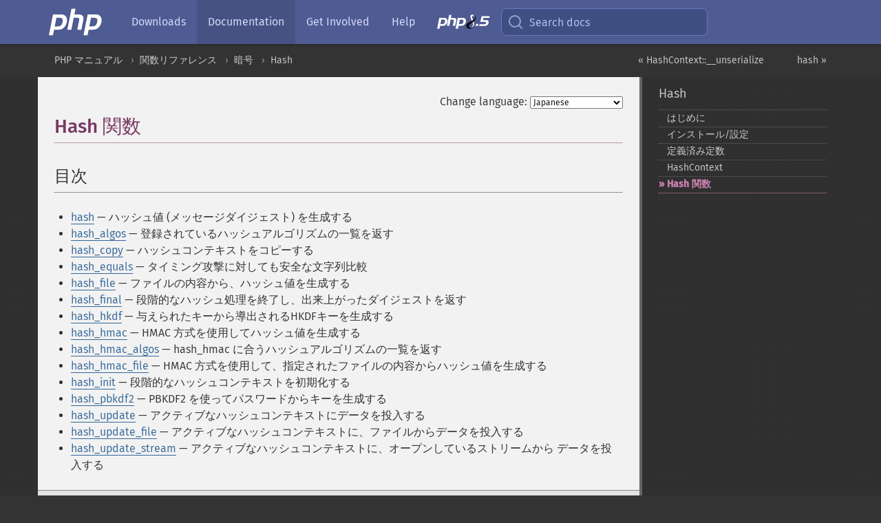

--- FILE ---
content_type: text/html; charset=utf-8
request_url: https://www.php.net/manual/ja/ref.hash.php
body_size: 9503
content:
<!DOCTYPE html>
<html xmlns="http://www.w3.org/1999/xhtml" lang="ja">
<head>

  <meta charset="utf-8">
  <meta name="viewport" content="width=device-width, initial-scale=1.0">

     <base href="https://www.php.net/manual/ja/ref.hash.php">
  
  <title>PHP: Hash 関数 - Manual</title>

      <link rel="stylesheet" type="text/css" href="/cached.php?t=1756715876&amp;f=/fonts/Fira/fira.css" media="screen">
      <link rel="stylesheet" type="text/css" href="/cached.php?t=1756715876&amp;f=/fonts/Font-Awesome/css/fontello.css" media="screen">
      <link rel="stylesheet" type="text/css" href="/cached.php?t=1763585401&amp;f=/styles/theme-base.css" media="screen">
      <link rel="stylesheet" type="text/css" href="/cached.php?t=1763575802&amp;f=/styles/theme-medium.css" media="screen">
  
 <link rel="icon" type="image/svg+xml" sizes="any" href="https://www.php.net/favicon.svg?v=2">
 <link rel="icon" type="image/png" sizes="196x196" href="https://www.php.net/favicon-196x196.png?v=2">
 <link rel="icon" type="image/png" sizes="32x32" href="https://www.php.net/favicon-32x32.png?v=2">
 <link rel="icon" type="image/png" sizes="16x16" href="https://www.php.net/favicon-16x16.png?v=2">
 <link rel="shortcut icon" href="https://www.php.net/favicon.ico?v=2">

 <link rel="search" type="application/opensearchdescription+xml" href="https://www.php.net/phpnetimprovedsearch.src" title="Add PHP.net search">
 <link rel="alternate" type="application/atom+xml" href="https://www.php.net/releases/feed.php" title="PHP Release feed">
 <link rel="alternate" type="application/atom+xml" href="https://www.php.net/feed.atom" title="PHP: Hypertext Preprocessor">

 <link rel="canonical" href="https://www.php.net/manual/ja/ref.hash.php">
 <link rel="shorturl" href="https://www.php.net/hash">
 <link rel="alternate" href="https://www.php.net/hash" hreflang="x-default">

 <link rel="contents" href="https://www.php.net/manual/ja/index.php">
 <link rel="index" href="https://www.php.net/manual/ja/book.hash.php">
 <link rel="prev" href="https://www.php.net/manual/ja/hashcontext.unserialize.php">
 <link rel="next" href="https://www.php.net/manual/ja/function.hash.php">

 <link rel="alternate" href="https://www.php.net/manual/en/ref.hash.php" hreflang="en">
 <link rel="alternate" href="https://www.php.net/manual/de/ref.hash.php" hreflang="de">
 <link rel="alternate" href="https://www.php.net/manual/es/ref.hash.php" hreflang="es">
 <link rel="alternate" href="https://www.php.net/manual/fr/ref.hash.php" hreflang="fr">
 <link rel="alternate" href="https://www.php.net/manual/it/ref.hash.php" hreflang="it">
 <link rel="alternate" href="https://www.php.net/manual/ja/ref.hash.php" hreflang="ja">
 <link rel="alternate" href="https://www.php.net/manual/pt_BR/ref.hash.php" hreflang="pt_BR">
 <link rel="alternate" href="https://www.php.net/manual/ru/ref.hash.php" hreflang="ru">
 <link rel="alternate" href="https://www.php.net/manual/tr/ref.hash.php" hreflang="tr">
 <link rel="alternate" href="https://www.php.net/manual/uk/ref.hash.php" hreflang="uk">
 <link rel="alternate" href="https://www.php.net/manual/zh/ref.hash.php" hreflang="zh">

<link rel="stylesheet" type="text/css" href="/cached.php?t=1756715876&amp;f=/fonts/Fira/fira.css" media="screen">
<link rel="stylesheet" type="text/css" href="/cached.php?t=1756715876&amp;f=/fonts/Font-Awesome/css/fontello.css" media="screen">
<link rel="stylesheet" type="text/css" href="/cached.php?t=1763585401&amp;f=/styles/theme-base.css" media="screen">
<link rel="stylesheet" type="text/css" href="/cached.php?t=1763575802&amp;f=/styles/theme-medium.css" media="screen">


 <base href="https://www.php.net/manual/ja/ref.hash.php">

<meta name="Description" content="Hash 関数" />

<meta name="twitter:card" content="summary_large_image" />
<meta name="twitter:site" content="@official_php" />
<meta name="twitter:title" content="PHP: Hash 関数 - Manual" />
<meta name="twitter:description" content="Hash 関数" />
<meta name="twitter:creator" content="@official_php" />
<meta name="twitter:image:src" content="https://www.php.net/images/meta-image.png" />

<meta itemprop="name" content="PHP: Hash 関数 - Manual" />
<meta itemprop="description" content="Hash 関数" />
<meta itemprop="image" content="https://www.php.net/images/meta-image.png" />

<meta property="og:image" content="https://www.php.net/images/meta-image.png" />
<meta property="og:description" content="Hash 関数" />

<link href="https://fosstodon.org/@php" rel="me" />
<!-- Matomo -->
<script>
    var _paq = window._paq = window._paq || [];
    /* tracker methods like "setCustomDimension" should be called before "trackPageView" */
    _paq.push(["setDoNotTrack", true]);
    _paq.push(["disableCookies"]);
    _paq.push(['trackPageView']);
    _paq.push(['enableLinkTracking']);
    (function() {
        var u="https://analytics.php.net/";
        _paq.push(['setTrackerUrl', u+'matomo.php']);
        _paq.push(['setSiteId', '1']);
        var d=document, g=d.createElement('script'), s=d.getElementsByTagName('script')[0];
        g.async=true; g.src=u+'matomo.js'; s.parentNode.insertBefore(g,s);
    })();
</script>
<!-- End Matomo Code -->
</head>
<body class="docs "><a href="/x-myracloud-5958a2bbbed300a9b9ac631223924e0b/1768469445.371" style="display:  none">update page now</a>

<nav class="navbar navbar-fixed-top">
  <div class="navbar__inner">
    <a href="/" aria-label="PHP Home" class="navbar__brand">
      <img
        src="/images/logos/php-logo-white.svg"
        aria-hidden="true"
        width="80"
        height="40"
      >
    </a>

    <div
      id="navbar__offcanvas"
      tabindex="-1"
      class="navbar__offcanvas"
      aria-label="Menu"
    >
      <button
        id="navbar__close-button"
        class="navbar__icon-item navbar_icon-item--visually-aligned navbar__close-button"
      >
        <svg xmlns="http://www.w3.org/2000/svg" width="24" viewBox="0 0 24 24" fill="currentColor"><path d="M19,6.41L17.59,5L12,10.59L6.41,5L5,6.41L10.59,12L5,17.59L6.41,19L12,13.41L17.59,19L19,17.59L13.41,12L19,6.41Z" /></svg>
      </button>

      <ul class="navbar__nav">
                            <li class="navbar__item">
              <a
                href="/downloads.php"
                                class="navbar__link  "
              >
                                  Downloads                              </a>
          </li>
                            <li class="navbar__item">
              <a
                href="/docs.php"
                aria-current="page"                class="navbar__link navbar__link--active "
              >
                                  Documentation                              </a>
          </li>
                            <li class="navbar__item">
              <a
                href="/get-involved.php"
                                class="navbar__link  "
              >
                                  Get Involved                              </a>
          </li>
                            <li class="navbar__item">
              <a
                href="/support.php"
                                class="navbar__link  "
              >
                                  Help                              </a>
          </li>
                            <li class="navbar__item">
              <a
                href="/releases/8.5/index.php"
                                class="navbar__link  navbar__release"
              >
                                  <img src="/images/php8/logo_php8_5.svg" alt="PHP 8.5">
                              </a>
          </li>
              </ul>
    </div>

    <div class="navbar__right">
        
      
      <!-- Desktop default search -->
      <form
        action="/manual-lookup.php"
        class="navbar__search-form"
      >
        <label for="navbar__search-input" aria-label="Search docs">
          <svg
  xmlns="http://www.w3.org/2000/svg"
  aria-hidden="true"
  width="24"
  viewBox="0 0 24 24"
  fill="none"
  stroke="currentColor"
  stroke-width="2"
  stroke-linecap="round"
  stroke-linejoin="round"
>
  <circle cx="11" cy="11" r="8"></circle>
  <line x1="21" y1="21" x2="16.65" y2="16.65"></line>
</svg>        </label>
        <input
          type="search"
          name="pattern"
          id="navbar__search-input"
          class="navbar__search-input"
          placeholder="Search docs"
          accesskey="s"
        >
        <input type="hidden" name="scope" value="quickref">
      </form>

      <!-- Desktop encanced search -->
      <button
        id="navbar__search-button"
        class="navbar__search-button"
        hidden
      >
        <svg
  xmlns="http://www.w3.org/2000/svg"
  aria-hidden="true"
  width="24"
  viewBox="0 0 24 24"
  fill="none"
  stroke="currentColor"
  stroke-width="2"
  stroke-linecap="round"
  stroke-linejoin="round"
>
  <circle cx="11" cy="11" r="8"></circle>
  <line x1="21" y1="21" x2="16.65" y2="16.65"></line>
</svg>        Search docs
      </button>

        
      <!-- Mobile default items -->
      <a
        id="navbar__search-link"
        href="/lookup-form.php"
        aria-label="Search docs"
        class="navbar__icon-item navbar__search-link"
      >
        <svg
  xmlns="http://www.w3.org/2000/svg"
  aria-hidden="true"
  width="24"
  viewBox="0 0 24 24"
  fill="none"
  stroke="currentColor"
  stroke-width="2"
  stroke-linecap="round"
  stroke-linejoin="round"
>
  <circle cx="11" cy="11" r="8"></circle>
  <line x1="21" y1="21" x2="16.65" y2="16.65"></line>
</svg>      </a>
      <a
        id="navbar__menu-link"
        href="/menu.php"
        aria-label="Menu"
        class="navbar__icon-item navbar_icon-item--visually-aligned navbar_menu-link"
      >
        <svg xmlns="http://www.w3.org/2000/svg"
  aria-hidden="true"
  width="24"
  viewBox="0 0 24 24"
  fill="currentColor"
>
  <path d="M3,6H21V8H3V6M3,11H21V13H3V11M3,16H21V18H3V16Z" />
</svg>      </a>

      <!-- Mobile enhanced items -->
      <button
        id="navbar__search-button-mobile"
        aria-label="Search docs"
        class="navbar__icon-item navbar__search-button-mobile"
        hidden
      >
        <svg
  xmlns="http://www.w3.org/2000/svg"
  aria-hidden="true"
  width="24"
  viewBox="0 0 24 24"
  fill="none"
  stroke="currentColor"
  stroke-width="2"
  stroke-linecap="round"
  stroke-linejoin="round"
>
  <circle cx="11" cy="11" r="8"></circle>
  <line x1="21" y1="21" x2="16.65" y2="16.65"></line>
</svg>      </button>
      <button
        id="navbar__menu-button"
        aria-label="Menu"
        class="navbar__icon-item navbar_icon-item--visually-aligned"
        hidden
      >
        <svg xmlns="http://www.w3.org/2000/svg"
  aria-hidden="true"
  width="24"
  viewBox="0 0 24 24"
  fill="currentColor"
>
  <path d="M3,6H21V8H3V6M3,11H21V13H3V11M3,16H21V18H3V16Z" />
</svg>      </button>
    </div>

    <div
      id="navbar__backdrop"
      class="navbar__backdrop"
    ></div>
  </div>

  <div id="flash-message"></div>
</nav>
<nav id="trick"><div><dl>
<dt><a href='/manual/en/getting-started.php'>Getting Started</a></dt>
	<dd><a href='/manual/en/introduction.php'>Introduction</a></dd>
	<dd><a href='/manual/en/tutorial.php'>A simple tutorial</a></dd>
<dt><a href='/manual/en/langref.php'>Language Reference</a></dt>
	<dd><a href='/manual/en/language.basic-syntax.php'>Basic syntax</a></dd>
	<dd><a href='/manual/en/language.types.php'>Types</a></dd>
	<dd><a href='/manual/en/language.variables.php'>Variables</a></dd>
	<dd><a href='/manual/en/language.constants.php'>Constants</a></dd>
	<dd><a href='/manual/en/language.expressions.php'>Expressions</a></dd>
	<dd><a href='/manual/en/language.operators.php'>Operators</a></dd>
	<dd><a href='/manual/en/language.control-structures.php'>Control Structures</a></dd>
	<dd><a href='/manual/en/language.functions.php'>Functions</a></dd>
	<dd><a href='/manual/en/language.oop5.php'>Classes and Objects</a></dd>
	<dd><a href='/manual/en/language.namespaces.php'>Namespaces</a></dd>
	<dd><a href='/manual/en/language.enumerations.php'>Enumerations</a></dd>
	<dd><a href='/manual/en/language.errors.php'>Errors</a></dd>
	<dd><a href='/manual/en/language.exceptions.php'>Exceptions</a></dd>
	<dd><a href='/manual/en/language.fibers.php'>Fibers</a></dd>
	<dd><a href='/manual/en/language.generators.php'>Generators</a></dd>
	<dd><a href='/manual/en/language.attributes.php'>Attributes</a></dd>
	<dd><a href='/manual/en/language.references.php'>References Explained</a></dd>
	<dd><a href='/manual/en/reserved.variables.php'>Predefined Variables</a></dd>
	<dd><a href='/manual/en/reserved.exceptions.php'>Predefined Exceptions</a></dd>
	<dd><a href='/manual/en/reserved.interfaces.php'>Predefined Interfaces and Classes</a></dd>
	<dd><a href='/manual/en/reserved.attributes.php'>Predefined Attributes</a></dd>
	<dd><a href='/manual/en/context.php'>Context options and parameters</a></dd>
	<dd><a href='/manual/en/wrappers.php'>Supported Protocols and Wrappers</a></dd>
</dl>
<dl>
<dt><a href='/manual/en/security.php'>Security</a></dt>
	<dd><a href='/manual/en/security.intro.php'>Introduction</a></dd>
	<dd><a href='/manual/en/security.general.php'>General considerations</a></dd>
	<dd><a href='/manual/en/security.cgi-bin.php'>Installed as CGI binary</a></dd>
	<dd><a href='/manual/en/security.apache.php'>Installed as an Apache module</a></dd>
	<dd><a href='/manual/en/security.sessions.php'>Session Security</a></dd>
	<dd><a href='/manual/en/security.filesystem.php'>Filesystem Security</a></dd>
	<dd><a href='/manual/en/security.database.php'>Database Security</a></dd>
	<dd><a href='/manual/en/security.errors.php'>Error Reporting</a></dd>
	<dd><a href='/manual/en/security.variables.php'>User Submitted Data</a></dd>
	<dd><a href='/manual/en/security.hiding.php'>Hiding PHP</a></dd>
	<dd><a href='/manual/en/security.current.php'>Keeping Current</a></dd>
<dt><a href='/manual/en/features.php'>Features</a></dt>
	<dd><a href='/manual/en/features.http-auth.php'>HTTP authentication with PHP</a></dd>
	<dd><a href='/manual/en/features.cookies.php'>Cookies</a></dd>
	<dd><a href='/manual/en/features.sessions.php'>Sessions</a></dd>
	<dd><a href='/manual/en/features.file-upload.php'>Handling file uploads</a></dd>
	<dd><a href='/manual/en/features.remote-files.php'>Using remote files</a></dd>
	<dd><a href='/manual/en/features.connection-handling.php'>Connection handling</a></dd>
	<dd><a href='/manual/en/features.persistent-connections.php'>Persistent Database Connections</a></dd>
	<dd><a href='/manual/en/features.commandline.php'>Command line usage</a></dd>
	<dd><a href='/manual/en/features.gc.php'>Garbage Collection</a></dd>
	<dd><a href='/manual/en/features.dtrace.php'>DTrace Dynamic Tracing</a></dd>
</dl>
<dl>
<dt><a href='/manual/en/funcref.php'>Function Reference</a></dt>
	<dd><a href='/manual/en/refs.basic.php.php'>Affecting PHP's Behaviour</a></dd>
	<dd><a href='/manual/en/refs.utilspec.audio.php'>Audio Formats Manipulation</a></dd>
	<dd><a href='/manual/en/refs.remote.auth.php'>Authentication Services</a></dd>
	<dd><a href='/manual/en/refs.utilspec.cmdline.php'>Command Line Specific Extensions</a></dd>
	<dd><a href='/manual/en/refs.compression.php'>Compression and Archive Extensions</a></dd>
	<dd><a href='/manual/en/refs.crypto.php'>Cryptography Extensions</a></dd>
	<dd><a href='/manual/en/refs.database.php'>Database Extensions</a></dd>
	<dd><a href='/manual/en/refs.calendar.php'>Date and Time Related Extensions</a></dd>
	<dd><a href='/manual/en/refs.fileprocess.file.php'>File System Related Extensions</a></dd>
	<dd><a href='/manual/en/refs.international.php'>Human Language and Character Encoding Support</a></dd>
	<dd><a href='/manual/en/refs.utilspec.image.php'>Image Processing and Generation</a></dd>
	<dd><a href='/manual/en/refs.remote.mail.php'>Mail Related Extensions</a></dd>
	<dd><a href='/manual/en/refs.math.php'>Mathematical Extensions</a></dd>
	<dd><a href='/manual/en/refs.utilspec.nontext.php'>Non-Text MIME Output</a></dd>
	<dd><a href='/manual/en/refs.fileprocess.process.php'>Process Control Extensions</a></dd>
	<dd><a href='/manual/en/refs.basic.other.php'>Other Basic Extensions</a></dd>
	<dd><a href='/manual/en/refs.remote.other.php'>Other Services</a></dd>
	<dd><a href='/manual/en/refs.search.php'>Search Engine Extensions</a></dd>
	<dd><a href='/manual/en/refs.utilspec.server.php'>Server Specific Extensions</a></dd>
	<dd><a href='/manual/en/refs.basic.session.php'>Session Extensions</a></dd>
	<dd><a href='/manual/en/refs.basic.text.php'>Text Processing</a></dd>
	<dd><a href='/manual/en/refs.basic.vartype.php'>Variable and Type Related Extensions</a></dd>
	<dd><a href='/manual/en/refs.webservice.php'>Web Services</a></dd>
	<dd><a href='/manual/en/refs.utilspec.windows.php'>Windows Only Extensions</a></dd>
	<dd><a href='/manual/en/refs.xml.php'>XML Manipulation</a></dd>
	<dd><a href='/manual/en/refs.ui.php'>GUI Extensions</a></dd>
</dl>
<dl>
<dt>Keyboard Shortcuts</dt><dt>?</dt>
<dd>This help</dd>
<dt>j</dt>
<dd>Next menu item</dd>
<dt>k</dt>
<dd>Previous menu item</dd>
<dt>g p</dt>
<dd>Previous man page</dd>
<dt>g n</dt>
<dd>Next man page</dd>
<dt>G</dt>
<dd>Scroll to bottom</dd>
<dt>g g</dt>
<dd>Scroll to top</dd>
<dt>g h</dt>
<dd>Goto homepage</dd>
<dt>g s</dt>
<dd>Goto search<br>(current page)</dd>
<dt>/</dt>
<dd>Focus search box</dd>
</dl></div></nav>
<div id="goto">
    <div class="search">
         <div class="text"></div>
         <div class="results"><ul></ul></div>
   </div>
</div>

  <div id="breadcrumbs" class="clearfix">
    <div id="breadcrumbs-inner">
          <div class="next">
        <a href="function.hash.php">
          hash &raquo;
        </a>
      </div>
              <div class="prev">
        <a href="hashcontext.unserialize.php">
          &laquo; HashContext::__unserialize        </a>
      </div>
          <ul>
            <li><a href='index.php'>PHP マニュアル</a></li>      <li><a href='funcref.php'>関数リファレンス</a></li>      <li><a href='refs.crypto.php'>暗号</a></li>      <li><a href='book.hash.php'>Hash</a></li>      </ul>
    </div>
  </div>




<div id="layout" class="clearfix">
  <section id="layout-content">
  <div class="page-tools">
    <div class="change-language">
      <form action="/manual/change.php" method="get" id="changelang" name="changelang">
        <fieldset>
          <label for="changelang-langs">Change language:</label>
          <select onchange="document.changelang.submit()" name="page" id="changelang-langs">
            <option value='en/ref.hash.php'>English</option>
            <option value='de/ref.hash.php'>German</option>
            <option value='es/ref.hash.php'>Spanish</option>
            <option value='fr/ref.hash.php'>French</option>
            <option value='it/ref.hash.php'>Italian</option>
            <option value='ja/ref.hash.php' selected="selected">Japanese</option>
            <option value='pt_BR/ref.hash.php'>Brazilian Portuguese</option>
            <option value='ru/ref.hash.php'>Russian</option>
            <option value='tr/ref.hash.php'>Turkish</option>
            <option value='uk/ref.hash.php'>Ukrainian</option>
            <option value='zh/ref.hash.php'>Chinese (Simplified)</option>
            <option value='help-translate.php'>Other</option>
          </select>
        </fieldset>
      </form>
    </div>
  </div><div id="ref.hash" class="reference">
 <h1 class="title">Hash 関数</h1>

 













































































































<h2>目次</h2><ul class="chunklist chunklist_reference"><li><a href="function.hash.php">hash</a> — ハッシュ値 (メッセージダイジェスト) を生成する</li><li><a href="function.hash-algos.php">hash_algos</a> — 登録されているハッシュアルゴリズムの一覧を返す</li><li><a href="function.hash-copy.php">hash_copy</a> — ハッシュコンテキストをコピーする</li><li><a href="function.hash-equals.php">hash_equals</a> — タイミング攻撃に対しても安全な文字列比較</li><li><a href="function.hash-file.php">hash_file</a> — ファイルの内容から、ハッシュ値を生成する</li><li><a href="function.hash-final.php">hash_final</a> — 段階的なハッシュ処理を終了し、出来上がったダイジェストを返す</li><li><a href="function.hash-hkdf.php">hash_hkdf</a> — 与えられたキーから導出されるHKDFキーを生成する</li><li><a href="function.hash-hmac.php">hash_hmac</a> — HMAC 方式を使用してハッシュ値を生成する</li><li><a href="function.hash-hmac-algos.php">hash_hmac_algos</a> — hash_hmac に合うハッシュアルゴリズムの一覧を返す</li><li><a href="function.hash-hmac-file.php">hash_hmac_file</a> — HMAC 方式を使用して、指定されたファイルの内容からハッシュ値を生成する</li><li><a href="function.hash-init.php">hash_init</a> — 段階的なハッシュコンテキストを初期化する</li><li><a href="function.hash-pbkdf2.php">hash_pbkdf2</a> — PBKDF2 を使ってパスワードからキーを生成する</li><li><a href="function.hash-update.php">hash_update</a> — アクティブなハッシュコンテキストにデータを投入する</li><li><a href="function.hash-update-file.php">hash_update_file</a> — アクティブなハッシュコンテキストに、ファイルからデータを投入する</li><li><a href="function.hash-update-stream.php">hash_update_stream</a> — アクティブなハッシュコンテキストに、オープンしているストリームから
   データを投入する</li></ul>
</div>
    <div class="contribute">
      <h3 class="title">Found A Problem?</h3>
      <div>
         
      </div>
      <div class="edit-bug">
        <a href="https://github.com/php/doc-base/blob/master/README.md" title="This will take you to our contribution guidelines on GitHub" target="_blank" rel="noopener noreferrer">Learn How To Improve This Page</a>
        •
        <a href="https://github.com/php/doc-ja/blob/master/reference/hash/reference.xml">Submit a Pull Request</a>
        •
        <a href="https://github.com/php/doc-ja/issues/new?body=From%20manual%20page:%20https:%2F%2Fphp.net%2Fref.hash%0A%0A---">Report a Bug</a>
      </div>
    </div><section id="usernotes">
<div class="head">
<span class="action"><a href="/manual/add-note.php?sect=ref.hash&amp;repo=ja&amp;redirect=https://www.php.net/manual/ja/ref.hash.php">＋<small>add a note</small></a></span>
<h3 class="title">User Contributed Notes <span class="count">4 notes</span></h3>
</div><div id="allnotes">
  <div class="note" id="82018">  <div class="votes">
    <div id="Vu82018">
    <a href="/manual/vote-note.php?id=82018&amp;page=ref.hash&amp;vote=up" title="Vote up!" class="usernotes-voteu">up</a>
    </div>
    <div id="Vd82018">
    <a href="/manual/vote-note.php?id=82018&amp;page=ref.hash&amp;vote=down" title="Vote down!" class="usernotes-voted">down</a>
    </div>
    <div class="tally" id="V82018" title="53% like this...">
    4
    </div>
  </div>
  <a href="#82018" class="name">
  <strong class="user"><em>CraquePipe</em></strong></a><a class="genanchor" href="#82018"> &para;</a><div class="date" title="2008-03-24 04:42"><strong>17 years ago</strong></div>
  <div class="text" id="Hcom82018">
<div class="phpcode"><pre><code class="html">For thoes of you who're looking to generate an NTLM hash (not an LM hash), I found out it's quite simple..

It uses the basic MD4 function, but the password needs to be in Unicode Little Endian encode first (this canbe achieved by the iconv function).

This can be done easily by using the following code:

<span class="default">&lt;?php
</span><span class="keyword">function </span><span class="default">NTLMHash</span><span class="keyword">(</span><span class="default">$Input</span><span class="keyword">) {
  </span><span class="comment">// Convert the password from UTF8 to UTF16 (little endian)
  </span><span class="default">$Input</span><span class="keyword">=</span><span class="default">iconv</span><span class="keyword">(</span><span class="string">'UTF-8'</span><span class="keyword">,</span><span class="string">'UTF-16LE'</span><span class="keyword">,</span><span class="default">$Input</span><span class="keyword">);

  </span><span class="comment">// Encrypt it with the MD4 hash
  </span><span class="default">$MD4Hash</span><span class="keyword">=</span><span class="default">bin2hex</span><span class="keyword">(</span><span class="default">mhash</span><span class="keyword">(</span><span class="default">MHASH_MD4</span><span class="keyword">,</span><span class="default">$Input</span><span class="keyword">));

  </span><span class="comment">// You could use this instead, but mhash works on PHP 4 and 5 or above
  // The hash function only works on 5 or above
  //$MD4Hash=hash('md4',$Input);

  // Make it uppercase, not necessary, but it's common to do so with NTLM hashes
  </span><span class="default">$NTLMHash</span><span class="keyword">=</span><span class="default">strtoupper</span><span class="keyword">(</span><span class="default">$MD4Hash</span><span class="keyword">);

  </span><span class="comment">// Return the result
  </span><span class="keyword">return(</span><span class="default">$NTLMHash</span><span class="keyword">);
}
</span><span class="default">?&gt;
</span>
To produce an LM hash requires a fully-written script containing the algorithm used to make it.

Enjoy,
CraquePipe.</code></pre></div>
  </div>
 </div>
  <div class="note" id="84587">  <div class="votes">
    <div id="Vu84587">
    <a href="/manual/vote-note.php?id=84587&amp;page=ref.hash&amp;vote=up" title="Vote up!" class="usernotes-voteu">up</a>
    </div>
    <div id="Vd84587">
    <a href="/manual/vote-note.php?id=84587&amp;page=ref.hash&amp;vote=down" title="Vote down!" class="usernotes-voted">down</a>
    </div>
    <div class="tally" id="V84587" title="53% like this...">
    3
    </div>
  </div>
  <a href="#84587" class="name">
  <strong class="user"><em>artem at it-nt dot ru</em></strong></a><a class="genanchor" href="#84587"> &para;</a><div class="date" title="2008-07-20 12:35"><strong>17 years ago</strong></div>
  <div class="text" id="Hcom84587">
<div class="phpcode"><pre><code class="html">And some code for LM hash:

<span class="default">&lt;?php
</span><span class="keyword">function </span><span class="default">LMhash</span><span class="keyword">(</span><span class="default">$string</span><span class="keyword">)
{
    </span><span class="default">$string </span><span class="keyword">= </span><span class="default">strtoupper</span><span class="keyword">(</span><span class="default">substr</span><span class="keyword">(</span><span class="default">$string</span><span class="keyword">,</span><span class="default">0</span><span class="keyword">,</span><span class="default">14</span><span class="keyword">));

    </span><span class="default">$p1 </span><span class="keyword">= </span><span class="default">LMhash_DESencrypt</span><span class="keyword">(</span><span class="default">substr</span><span class="keyword">(</span><span class="default">$string</span><span class="keyword">, </span><span class="default">0</span><span class="keyword">, </span><span class="default">7</span><span class="keyword">));
    </span><span class="default">$p2 </span><span class="keyword">= </span><span class="default">LMhash_DESencrypt</span><span class="keyword">(</span><span class="default">substr</span><span class="keyword">(</span><span class="default">$string</span><span class="keyword">, </span><span class="default">7</span><span class="keyword">, </span><span class="default">7</span><span class="keyword">));

    return </span><span class="default">strtoupper</span><span class="keyword">(</span><span class="default">$p1</span><span class="keyword">.</span><span class="default">$p2</span><span class="keyword">);
}

function </span><span class="default">LMhash_DESencrypt</span><span class="keyword">(</span><span class="default">$string</span><span class="keyword">)
{
    </span><span class="default">$key </span><span class="keyword">= array();
    </span><span class="default">$tmp </span><span class="keyword">= array();
    </span><span class="default">$len </span><span class="keyword">= </span><span class="default">strlen</span><span class="keyword">(</span><span class="default">$string</span><span class="keyword">);

    for (</span><span class="default">$i</span><span class="keyword">=</span><span class="default">0</span><span class="keyword">; </span><span class="default">$i</span><span class="keyword">&lt;</span><span class="default">7</span><span class="keyword">; ++</span><span class="default">$i</span><span class="keyword">)
        </span><span class="default">$tmp</span><span class="keyword">[] = </span><span class="default">$i </span><span class="keyword">&lt; </span><span class="default">$len </span><span class="keyword">? </span><span class="default">ord</span><span class="keyword">(</span><span class="default">$string</span><span class="keyword">[</span><span class="default">$i</span><span class="keyword">]) : </span><span class="default">0</span><span class="keyword">;

    </span><span class="default">$key</span><span class="keyword">[] = </span><span class="default">$tmp</span><span class="keyword">[</span><span class="default">0</span><span class="keyword">] &amp; </span><span class="default">254</span><span class="keyword">;
    </span><span class="default">$key</span><span class="keyword">[] = (</span><span class="default">$tmp</span><span class="keyword">[</span><span class="default">0</span><span class="keyword">] &lt;&lt; </span><span class="default">7</span><span class="keyword">) | (</span><span class="default">$tmp</span><span class="keyword">[</span><span class="default">1</span><span class="keyword">] &gt;&gt; </span><span class="default">1</span><span class="keyword">);
    </span><span class="default">$key</span><span class="keyword">[] = (</span><span class="default">$tmp</span><span class="keyword">[</span><span class="default">1</span><span class="keyword">] &lt;&lt; </span><span class="default">6</span><span class="keyword">) | (</span><span class="default">$tmp</span><span class="keyword">[</span><span class="default">2</span><span class="keyword">] &gt;&gt; </span><span class="default">2</span><span class="keyword">);
    </span><span class="default">$key</span><span class="keyword">[] = (</span><span class="default">$tmp</span><span class="keyword">[</span><span class="default">2</span><span class="keyword">] &lt;&lt; </span><span class="default">5</span><span class="keyword">) | (</span><span class="default">$tmp</span><span class="keyword">[</span><span class="default">3</span><span class="keyword">] &gt;&gt; </span><span class="default">3</span><span class="keyword">);
    </span><span class="default">$key</span><span class="keyword">[] = (</span><span class="default">$tmp</span><span class="keyword">[</span><span class="default">3</span><span class="keyword">] &lt;&lt; </span><span class="default">4</span><span class="keyword">) | (</span><span class="default">$tmp</span><span class="keyword">[</span><span class="default">4</span><span class="keyword">] &gt;&gt; </span><span class="default">4</span><span class="keyword">);
    </span><span class="default">$key</span><span class="keyword">[] = (</span><span class="default">$tmp</span><span class="keyword">[</span><span class="default">4</span><span class="keyword">] &lt;&lt; </span><span class="default">3</span><span class="keyword">) | (</span><span class="default">$tmp</span><span class="keyword">[</span><span class="default">5</span><span class="keyword">] &gt;&gt; </span><span class="default">5</span><span class="keyword">);
    </span><span class="default">$key</span><span class="keyword">[] = (</span><span class="default">$tmp</span><span class="keyword">[</span><span class="default">5</span><span class="keyword">] &lt;&lt; </span><span class="default">2</span><span class="keyword">) | (</span><span class="default">$tmp</span><span class="keyword">[</span><span class="default">6</span><span class="keyword">] &gt;&gt; </span><span class="default">6</span><span class="keyword">);
    </span><span class="default">$key</span><span class="keyword">[] = </span><span class="default">$tmp</span><span class="keyword">[</span><span class="default">6</span><span class="keyword">] &lt;&lt; </span><span class="default">1</span><span class="keyword">;
   
    </span><span class="default">$is </span><span class="keyword">= </span><span class="default">mcrypt_get_iv_size</span><span class="keyword">(</span><span class="default">MCRYPT_DES</span><span class="keyword">, </span><span class="default">MCRYPT_MODE_ECB</span><span class="keyword">);
    </span><span class="default">$iv </span><span class="keyword">= </span><span class="default">mcrypt_create_iv</span><span class="keyword">(</span><span class="default">$is</span><span class="keyword">, </span><span class="default">MCRYPT_RAND</span><span class="keyword">);
    </span><span class="default">$key0 </span><span class="keyword">= </span><span class="string">""</span><span class="keyword">;
   
    foreach (</span><span class="default">$key </span><span class="keyword">as </span><span class="default">$k</span><span class="keyword">)
        </span><span class="default">$key0 </span><span class="keyword">.= </span><span class="default">chr</span><span class="keyword">(</span><span class="default">$k</span><span class="keyword">);
    </span><span class="default">$crypt </span><span class="keyword">= </span><span class="default">mcrypt_encrypt</span><span class="keyword">(</span><span class="default">MCRYPT_DES</span><span class="keyword">, </span><span class="default">$key0</span><span class="keyword">, </span><span class="string">"KGS!@#$%"</span><span class="keyword">, </span><span class="default">MCRYPT_MODE_ECB</span><span class="keyword">, </span><span class="default">$iv</span><span class="keyword">);

    return </span><span class="default">bin2hex</span><span class="keyword">(</span><span class="default">$crypt</span><span class="keyword">);
}
</span><span class="default">?&gt;
</span>
Some optimization?</code></pre></div>
  </div>
 </div>
  <div class="note" id="94990">  <div class="votes">
    <div id="Vu94990">
    <a href="/manual/vote-note.php?id=94990&amp;page=ref.hash&amp;vote=up" title="Vote up!" class="usernotes-voteu">up</a>
    </div>
    <div id="Vd94990">
    <a href="/manual/vote-note.php?id=94990&amp;page=ref.hash&amp;vote=down" title="Vote down!" class="usernotes-voted">down</a>
    </div>
    <div class="tally" id="V94990" title="45% like this...">
    -3
    </div>
  </div>
  <a href="#94990" class="name">
  <strong class="user"><em>kungla at gmail dot com</em></strong></a><a class="genanchor" href="#94990"> &para;</a><div class="date" title="2009-12-07 05:00"><strong>16 years ago</strong></div>
  <div class="text" id="Hcom94990">
<div class="phpcode"><pre><code class="html">For Samba ueserPassword you can use:

(I am not very sure aboute the salt part, but it works for me like that)

<span class="default">&lt;?php
</span><span class="keyword">function </span><span class="default">CRYPThash</span><span class="keyword">(</span><span class="default">$string</span><span class="keyword">, </span><span class="default">$salt </span><span class="keyword">= </span><span class="default">null</span><span class="keyword">)
{
    if (!</span><span class="default">$salt</span><span class="keyword">)
        </span><span class="default">$salt </span><span class="keyword">= </span><span class="default">rand</span><span class="keyword">(</span><span class="default">10</span><span class="keyword">,</span><span class="default">99</span><span class="keyword">);
    
    return </span><span class="string">"{CRYPT}"</span><span class="keyword">.</span><span class="default">crypt</span><span class="keyword">(</span><span class="default">$string</span><span class="keyword">, </span><span class="default">$salt</span><span class="keyword">);
}
</span><span class="default">?&gt;
</span>
In posted NTLMHash function you can also use:

<span class="default">&lt;?php
</span><span class="comment">// Encrypt it with the MD4 hash
</span><span class="default">$MD4Hash</span><span class="keyword">=</span><span class="default">hash</span><span class="keyword">(</span><span class="string">'md4'</span><span class="keyword">,</span><span class="default">$Input</span><span class="keyword">);
</span><span class="default">?&gt;
</span>
So you don't need to install mhash libraries</code></pre></div>
  </div>
 </div>
  <div class="note" id="95595">  <div class="votes">
    <div id="Vu95595">
    <a href="/manual/vote-note.php?id=95595&amp;page=ref.hash&amp;vote=up" title="Vote up!" class="usernotes-voteu">up</a>
    </div>
    <div id="Vd95595">
    <a href="/manual/vote-note.php?id=95595&amp;page=ref.hash&amp;vote=down" title="Vote down!" class="usernotes-voted">down</a>
    </div>
    <div class="tally" id="V95595" title="43% like this...">
    -4
    </div>
  </div>
  <a href="#95595" class="name">
  <strong class="user"><em>ocarter at mirabeau dot nl</em></strong></a><a class="genanchor" href="#95595"> &para;</a><div class="date" title="2010-01-11 07:22"><strong>16 years ago</strong></div>
  <div class="text" id="Hcom95595">
<div class="phpcode"><pre><code class="html">Note for FreeBSD with PHP-5. 

This is disabled by default; use the security/php5-hash port:
cd /usr/ports/security/php5-hash ; make install clean
(do not use the security/pecl-hash port as in the past, see the /usr/ports/UPDATING post from 20081211)</code></pre></div>
  </div>
 </div></div>
<div class="foot"><a href="/manual/add-note.php?sect=ref.hash&amp;repo=ja&amp;redirect=https://www.php.net/manual/ja/ref.hash.php">＋<small>add a note</small></a></div>
</section>    </section><!-- layout-content -->
        <aside class='layout-menu'>

        <ul class='parent-menu-list'>
                                    <li>
                <a href="book.hash.php">Hash</a>

                                    <ul class='child-menu-list'>

                                                <li class="">
                            <a href="intro.hash.php" title="はじめに">はじめに</a>
                        </li>
                                                <li class="">
                            <a href="hash.setup.php" title="インストール/設定">インストール/設定</a>
                        </li>
                                                <li class="">
                            <a href="hash.constants.php" title="定義済み定数">定義済み定数</a>
                        </li>
                                                <li class="">
                            <a href="class.hashcontext.php" title="HashContext">HashContext</a>
                        </li>
                                                <li class="current">
                            <a href="ref.hash.php" title="Hash 関数">Hash 関数</a>
                        </li>
                        
                    </ul>
                
            </li>
                        
                    </ul>
    </aside>


  </div><!-- layout -->

  <footer>
    <div class="container footer-content">
      <div class="row-fluid">
      <ul class="footmenu">
        <li><a href="/manual/ja/copyright.php">Copyright &copy; 2001-2026 The PHP Documentation Group</a></li>
        <li><a href="/my.php">My PHP.net</a></li>
        <li><a href="/contact.php">Contact</a></li>
        <li><a href="/sites.php">Other PHP.net sites</a></li>
        <li><a href="/privacy.php">Privacy policy</a></li>
      </ul>
      </div>
    </div>
  </footer>
    
<script src="/cached.php?t=1756715876&amp;f=/js/ext/jquery-3.6.0.min.js"></script>
<script src="/cached.php?t=1756715876&amp;f=/js/ext/FuzzySearch.min.js"></script>
<script src="/cached.php?t=1756715876&amp;f=/js/ext/mousetrap.min.js"></script>
<script src="/cached.php?t=1756715876&amp;f=/js/ext/jquery.scrollTo.min.js"></script>
<script src="/cached.php?t=1768309801&amp;f=/js/search.js"></script>
<script src="/cached.php?t=1768309801&amp;f=/js/common.js"></script>
<script type="module" src="/cached.php?t=1759587603&amp;f=/js/interactive-examples.js"></script>

<a id="toTop" href="javascript:;"><span id="toTopHover"></span><img width="40" height="40" alt="To Top" src="/images/to-top@2x.png"></a>

<div id="search-modal__backdrop" class="search-modal__backdrop">
  <div
    role="dialog"
    aria-label="Search modal"
    id="search-modal"
    class="search-modal"
  >
    <div class="search-modal__header">
      <div class="search-modal__form">
        <div class="search-modal__input-icon">
          <!-- https://feathericons.com search -->
          <svg xmlns="http://www.w3.org/2000/svg"
            aria-hidden="true"
            width="24"
            viewBox="0 0 24 24"
            fill="none"
            stroke="currentColor"
            stroke-width="2"
            stroke-linecap="round"
            stroke-linejoin="round"
          >
            <circle cx="11" cy="11" r="8"></circle>
            <line x1="21" y1="21" x2="16.65" y2="16.65"></line>
          </svg>
        </div>
        <input
          type="search"
          id="search-modal__input"
          class="search-modal__input"
          placeholder="Search docs"
          aria-label="Search docs"
        />
      </div>

      <button aria-label="Close" class="search-modal__close">
        <!-- https://pictogrammers.com/library/mdi/icon/close/ -->
        <svg
          xmlns="http://www.w3.org/2000/svg"
          aria-hidden="true"
          width="24"
          viewBox="0 0 24 24"
        >
          <path d="M19,6.41L17.59,5L12,10.59L6.41,5L5,6.41L10.59,12L5,17.59L6.41,19L12,13.41L17.59,19L19,17.59L13.41,12L19,6.41Z"/>
        </svg>
      </button>
    </div>
    <div
      role="listbox"
      aria-label="Search results"
      id="search-modal__results"
      class="search-modal__results"
    ></div>
    <div class="search-modal__helper-text">
      <div>
        <kbd>↑</kbd> and <kbd>↓</kbd> to navigate •
        <kbd>Enter</kbd> to select •
        <kbd>Esc</kbd> to close • <kbd>/</kbd> to open
      </div>
      <div>
        Press <kbd>Enter</kbd> without
        selection to search using Google
      </div>
    </div>
  </div>
</div>

</body>
</html>
